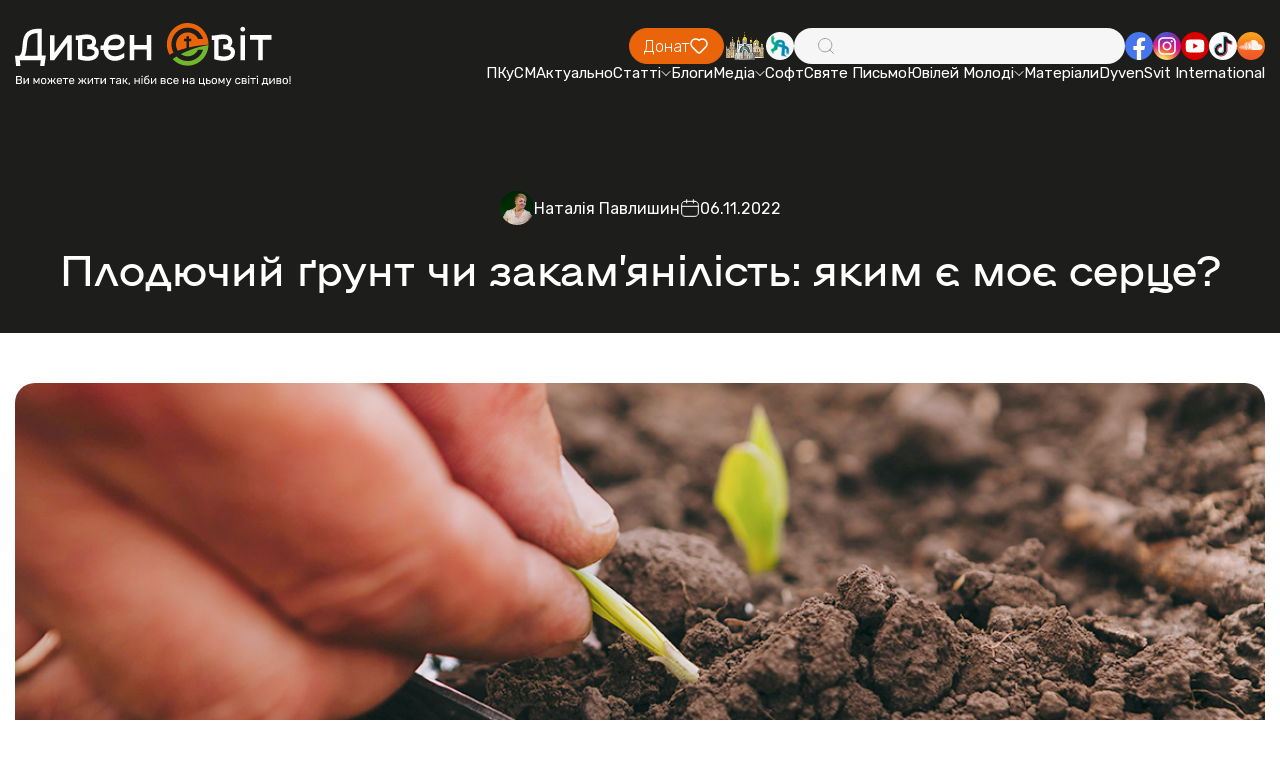

--- FILE ---
content_type: text/html; charset=UTF-8
request_url: https://dyvensvit.org/testimony/1036726/
body_size: 11966
content:
<!doctype html>
<html lang="uk">
<!-- prettier-ignore -->
<head>
    <meta http-equiv="origin-trial"
          content="A7vZI3v+Gz7JfuRolKNM4Aff6zaGuT7X0mf3wtoZTnKv6497cVMnhy03KDqX7kBz/q/[base64]">
    <title>Плодючий ґрунт чи закам’янілість: яким є моє серце? - Дивенсвіт | ДивенСвіт</title>
    <meta charset="UTF-8"/>
    <meta name="csrf-token" content="VDrpfRw8RaA0nc3MzMrpw154M4Y4rJzYOqYIYnSB">
    <meta name="format-detection" content="telephone=no"/>
    <meta name="wot-verification" content="b3927bc486f4ef0fcdd3">

    <style>
        body {
            opacity: 0;
            visibility: hidden;
            transition: opacity 0.2s ease 0.2s,
            visibility 0.2s ease 0.2s;
        }

        .loaded body {
            opacity: 1;
            visibility: visible;
        }
    </style>
    <link rel="stylesheet" href="https://dyvensvit.org/client/css/style.min.css?_v=20250414170419"/>
    <link rel="stylesheet" href="https://dyvensvit.org/client/css/siteCss.css"/>
    <link rel="stylesheet" href="https://cdn.jsdelivr.net/npm/izitoast/dist/css/iziToast.min.css">

    <link rel="shortcut icon" href="https://dyvensvit.org/client/favicon.ico"/>
    <link rel="dns-prefetch" href="//static.addtoany.com">
    <link rel="dns-prefetch" href="//fonts.googleapis.com">
    <meta name="msapplication-TileImage"
          content="https://dyvensvit.org/client/site-img/cropped-1544379_657103137666417_72592539_n1-270x270.jpg">
    <link rel="canonical" href="https://dyvensvit.org/testimony/plodiuchyy-grunt-chy-zakamianilist-iakym-ye-moye-sertse">
    <meta name="description"
          content="
Ісус, проповідуючи, не займався «словоблудієм»…Говорив просто...(Лк. 8,5-15)⠀СІВАЧСіяти то не садити... Це суттєво різні речі...



Сіячем є Ісус. Він представляє Себе не як Той, який накидається силою, але як Той, що ПРОПОНУЄТЬСЯ. Просто вкидає зерно. Дуже щедро розсіває Своє Слово,">
    <meta name="publisher" content="ДивенСвіт">
    <meta name="viewport" content="width=device-width, initial-scale=1.0"/>
    <meta name="robots"
          content="max-image-preview:large">
                <meta name="author" content="Наталія Павлишин"/>
        <meta property="og:locale" content="uk_UA">
    <meta property="og:site_name" content="ДивенСвіт">
    <meta property="og:title" content="Плодючий ґрунт чи закам’янілість: яким є моє серце?">
    <meta property="og:url" content="https://dyvensvit.org/testimony/1036726">
    <meta property="og:type" content="website">
    <meta property="og:description" content="
Ісус, проповідуючи, не займався «словоблудієм»…Говорив просто...(Лк. 8,5-15)⠀СІВАЧСіяти то не садити... Це суттєво різні речі...



Сіячем є Ісус. Він представляє Себе не як Той, який накидається силою, але як Той, що ПРОПОНУЄТЬСЯ. Просто вкидає зерно. Дуже щедро розсіває Своє Слово,">
    <meta property="og:image" content="https://dyvensvit.org/storage/media/articles/2022/11/1036726/tild6462-3464-4465-b966-383932626366__im1.jpg">
    <meta property="og:image:url" content="https://dyvensvit.org/storage/media/articles/2022/11/1036726/tild6462-3464-4465-b966-383932626366__im1.jpg">
            <meta property="og:image:secure_url" content="https://dyvensvit.org/storage/media/articles/2022/11/1036726/tild6462-3464-4465-b966-383932626366__im1.jpg">
                <meta property="og:updated_time" content="2025-05-17T11:55:46+03:00">
                <meta property="article:published_time" content="2022-11-06T21:59:00+02:00">
                <meta property="article:modified_time" content="2025-05-17T11:55:46+03:00">
                            <meta property="article:section" content="Топ">
                    <meta property="article:section" content="Про Бога на щодень">
                <meta property="article:publisher" content="https://www.facebook.com/DyvenSvit/">
    <meta property="fb:app_id" content="533962270122315">
    <meta name="twitter:title" content="Плодючий ґрунт чи закам’янілість: яким є моє серце?">
    <meta name="twitter:url" content="https://dyvensvit.org/testimony/1036726">
    <meta name="twitter:image" content="https://dyvensvit.org/storage/media/articles/2022/11/1036726/tild6462-3464-4465-b966-383932626366__im1.jpg">
    <meta name="twitter:card" content="summary_large_image">
    <meta name="twitter:site" content="@DyvenSvit">
    <style>


    </style>
    
    <!-- Google tag (gtag.js) -->
    <script async src="https://www.googletagmanager.com/gtag/js?id=G-GM36NGTYW0"></script>
    <script>
        window.dataLayer = window.dataLayer || [];
        function gtag(){dataLayer.push(arguments);}
        gtag('js', new Date());

        gtag('config', 'G-GM36NGTYW0');
    </script>

</head>

<body class="">
<div class="wrapper">
    <div class="menu-open-bg"></div>
<header class="header " data-lp>
    <div class="header__container">
        <a href="https://dyvensvit.org" class="header__logo">
            <picture>
                <source srcset="https://dyvensvit.org/client/img/logo.svg" media="(min-width: 768px)"/>
                <img src="https://dyvensvit.org/client/img/logo-mob.svg" alt="Dyven Svit logo"/>
            </picture>
        </a>
        <div class="header__main">
            <div class="header__main-top">
                <a href="https://secure.wayforpay.com/donate/d4658a23662fe"
                   class="header__button button orange">
                    <span>Донат</span>
                    <svg xmlns="http://www.w3.org/2000/svg" width="20" height="20" viewBox="0 0 20 20" fill="none">
                        <path
                            d="M16.6671 11.0913L11.3559 16.4458C11.0037 16.8007 10.5262 17 10.0283 17C9.53039 17 9.05286 16.8007 8.70073 16.4458L3.38952 11.0923C2.95047 10.6536 2.60171 10.1318 2.36326 9.55692C2.12481 8.982 2.00136 8.36528 2.00001 7.74215C1.99866 7.11902 2.11942 6.50176 2.35537 5.9258C2.59132 5.34984 2.93781 4.82653 3.37495 4.38591C3.81209 3.94529 4.33126 3.59604 4.90266 3.35821C5.47407 3.12037 6.08645 2.99865 6.70465 3.00001C7.32285 3.00138 7.9347 3.12581 8.50507 3.36616C9.07543 3.60651 9.59308 3.95805 10.0283 4.40059C10.9123 3.53172 12.1003 3.04888 13.335 3.05668C14.5697 3.06447 15.7517 3.56228 16.6248 4.44226C17.498 5.32223 17.992 6.51352 17.9999 7.75806C18.0078 9.00259 17.529 10.2002 16.6671 11.0913Z"
                            stroke="white" stroke-width="1.5" stroke-linecap="round" stroke-linejoin="round"/>
                    </svg>
                </a>
                <div class="header__social social mb-mob" data-da=".menu__body, 767.98">
                    <a href="https://map.ugcc.ua" target="_blank"
                       class="social__item">
                        <img src="https://dyvensvit.org/client/img/common/church.png" alt="Logo"/>
                    </a>
                    <a href="https://sjc.ucu.edu.ua/inshe/radio_ucu" target="_blank"
                       class="social__item">
                        <img src="https://dyvensvit.org/client/img/common/01.svg" alt="Logo"/>
                    </a>
                </div>
                <div class="header__search" data-da=".menu__body, 767.98, 0">
                    <input id="search-input" type="text" class="header__search-input"/>
                    <div class="header__search-icon">
                        <svg xmlns="http://www.w3.org/2000/svg" width="20" height="20" viewBox="0 0 20 20" fill="none">
                            <path
                                d="M17.5002 17.5L13.881 13.8808M13.881 13.8808C14.5001 13.2618 14.9912 12.5268 15.3262 11.718C15.6612 10.9091 15.8337 10.0422 15.8337 9.16667C15.8337 8.29116 15.6612 7.42424 15.3262 6.61538C14.9912 5.80652 14.5001 5.07157 13.881 4.4525C13.2619 3.83343 12.527 3.34235 11.7181 3.00731C10.9093 2.67227 10.0423 2.49983 9.16684 2.49983C8.29134 2.49983 7.42441 2.67227 6.61555 3.00731C5.80669 3.34235 5.07174 3.83343 4.45267 4.4525C3.2024 5.70277 2.5 7.39851 2.5 9.16667C2.5 10.9348 3.2024 12.6306 4.45267 13.8808C5.70295 15.1311 7.39868 15.8335 9.16684 15.8335C10.935 15.8335 12.6307 15.1311 13.881 13.8808Z"
                                stroke="#9E9E9E" stroke-linecap="round" stroke-linejoin="round"/>
                        </svg>
                    </div>
                    <button id="search-button" type="button" class="header__search-button">
                        <span>Шукати</span>
                    </button>
                </div>
                <div class="header__social social" data-da=".menu__body, 767.98">
                    <a href="https://www.facebook.com/DyvenSvit" target="_blank"
                       class="social__item">
                        <img src="https://dyvensvit.org/client/img/common/fb.svg" alt="Facebook"/>
                    </a>
                    <a href="https://www.instagram.com/dyvensvit" target="_blank"
                       class="social__item">
                        <img src="https://dyvensvit.org/client/img/common/insta.svg" alt="Instagram"/>
                    </a>
                    <a href="https://www.youtube.com/user/dyvensvit" target="_blank"
                       class="social__item">
                        <img src="https://dyvensvit.org/client/img/common/youtube.svg" alt="Youtube"/>
                    </a>
                    <a href="https://www.tiktok.com/@dyvensvit?_t=ZM-8tIynQjsCe6" target="_blank"
                       class="social__item">
                        <img src="https://dyvensvit.org/client/img/common/tik-tok.svg" alt="Tik-tok"/>
                    </a>
                    <a href="https://soundcloud.com/dyvensvit" target="_blank"
                       class="social__item">
                        <img src="https://dyvensvit.org/client/img/common/cloud.svg" alt="Sound cloud"/>
                    </a>
                </div>
            </div>
            <div class="header__menu menu">
                <button type="button" class="menu__icon icon-menu">
                    <span></span>
                </button>
                <nav class="menu__body">
                                            <ul class="menu__list">
            <li class="menu__item">
    <a href="/pkusm" target="_self" class="menu__link">
        ПКуСМ
            </a>

    </li>
            <li class="menu__item">
    <a href="https://dyvensvit.org/category/novyny" target="_self" class="menu__link">
        Актуально
            </a>

    </li>
            <li class="menu__item sub-item">
    <a href="https://dyvensvit.org/category/statti" target="_self" class="menu__link sub-title">
        Статті
                    <svg xmlns="http://www.w3.org/2000/svg" width="10" height="5" viewBox="0 0 10 5" fill="none">
                <path d="M1 0.5L5.00043 4.5" stroke="white" stroke-linecap="round"/>
                <path d="M9 0.5L4.99957 4.5" stroke="white" stroke-linecap="round"/>
            </svg>
            </a>

            <ul class="menu__sub-list">
                            <li class="menu__sub-item">
    <a href="https://dyvensvit.org/category/church" target="_self" class="menu__sub-link">
        Про Твою Церкву
            </a>

    </li>
                            <li class="menu__sub-item">
    <a href="https://dyvensvit.org/category/relationships" target="_self" class="menu__sub-link">
        Бог до Твоєї сім’ї
            </a>

    </li>
                            <li class="menu__sub-item">
    <a href="https://dyvensvit.org/category/culture" target="_self" class="menu__sub-link">
        Бог до Неї
            </a>

    </li>
                            <li class="menu__sub-item">
    <a href="https://dyvensvit.org/category/testimony" target="_self" class="menu__sub-link">
        Про Бога на щодень
            </a>

    </li>
                            <li class="menu__sub-item">
    <a href="https://dyvensvit.org/category/statti/rozmovy" target="_self" class="menu__sub-link">
        Розмови
            </a>

    </li>
                            <li class="menu__sub-item">
    <a href="https://dyvensvit.org/category/statti/reportazhi" target="_self" class="menu__sub-link">
        Репортажі
            </a>

    </li>
                            <li class="menu__sub-item">
    <a href="https://dyvensvit.org/category/statti/retsenziji" target="_self" class="menu__sub-link">
        Рецензії
            </a>

    </li>
                            <li class="menu__sub-item">
    <a href="https://dyvensvit.org/category/statti/istoriji" target="_self" class="menu__sub-link">
        Історії
            </a>

    </li>
                            <li class="menu__sub-item">
    <a href="https://dyvensvit.org/category/other-articles" target="_self" class="menu__sub-link">
        Порадня
            </a>

    </li>
                    </ul>
    </li>
            <li class="menu__item">
    <a href="https://dyvensvit.org/category/blogs" target="_self" class="menu__link">
        Блоги
            </a>

    </li>
            <li class="menu__item sub-item">
    <a href="https://dyvensvit.org/category/multimedia" target="_self" class="menu__link sub-title">
        Медіа
                    <svg xmlns="http://www.w3.org/2000/svg" width="10" height="5" viewBox="0 0 10 5" fill="none">
                <path d="M1 0.5L5.00043 4.5" stroke="white" stroke-linecap="round"/>
                <path d="M9 0.5L4.99957 4.5" stroke="white" stroke-linecap="round"/>
            </svg>
            </a>

            <ul class="menu__sub-list">
                            <li class="menu__sub-item sub-item">
    <a href="https://dyvensvit.org/category/multimedia/audio" target="_self" class="menu__sub-link sub-title">
        Аудіо
                    <svg xmlns="http://www.w3.org/2000/svg" width="10" height="5" viewBox="0 0 10 5" fill="none">
                <path d="M1 0.5L5.00043 4.5" stroke="white" stroke-linecap="round"/>
                <path d="M9 0.5L4.99957 4.5" stroke="white" stroke-linecap="round"/>
            </svg>
            </a>

            <ul class="menu__sub-list">
                            <li class="menu__sub-item">
    <a href="https://dyvensvit.org/category/multimedia/audio/nebo-v7" target="_self" class="menu__sub-link">
        Небо в7
            </a>

    </li>
                    </ul>
    </li>
                            <li class="menu__sub-item">
    <a href="https://dyvensvit.org/category/video" target="_self" class="menu__sub-link">
        Відео
            </a>

    </li>
                            <li class="menu__sub-item">
    <a href="https://dyvensvit.org/category/multimedia/kino" target="_self" class="menu__sub-link">
        В кіно
            </a>

    </li>
                            <li class="menu__sub-item">
    <a href="https://dyvensvit.org/category/multimedia/pisennyk" target="_self" class="menu__sub-link">
        Пісенник
            </a>

    </li>
                    </ul>
    </li>
            <li class="menu__item">
    <a href="https://dyvensvit.org/category/soft" target="_self" class="menu__link">
        Софт
            </a>

    </li>
            <li class="menu__item">
    <a href="/bible" target="_self" class="menu__link">
        Святе Письмо
            </a>

    </li>
            <li class="menu__item sub-item">
    <a href="#" target="_self" class="menu__link sub-title">
        Ювілей Молоді
                    <svg xmlns="http://www.w3.org/2000/svg" width="10" height="5" viewBox="0 0 10 5" fill="none">
                <path d="M1 0.5L5.00043 4.5" stroke="white" stroke-linecap="round"/>
                <path d="M9 0.5L4.99957 4.5" stroke="white" stroke-linecap="round"/>
            </svg>
            </a>

            <ul class="menu__sub-list">
                            <li class="menu__sub-item">
    <a href="https://dyvensvit.org/youth-jubilee-events" target="_self" class="menu__sub-link">
        Все про Ювілей Молоді 
            </a>

    </li>
                            <li class="menu__sub-item">
    <a href="https://dyvensvit.org/youth-jubilee-videos" target="_self" class="menu__sub-link">
        Відео
            </a>

    </li>
                            <li class="menu__sub-item">
    <a href="https://dyvensvit.org/youth-jubilee-meetings" target="_self" class="menu__sub-link">
        Онлайн Зустрічі
            </a>

    </li>
                            <li class="menu__sub-item">
    <a href="https://dyvensvit.org/youth-jubilee-materials" target="_self" class="menu__sub-link">
        Посібник
            </a>

    </li>
                    </ul>
    </li>
            <li class="menu__item">
    <a href="https://dyvensvit.org/youth-jubilee-materials" target="_self" class="menu__link">
        Матеріали
            </a>

    </li>
            <li class="menu__item">
    <a href="https://dyvensvit.org/category/dyvensvit-international" target="_self" class="menu__link">
        DyvenSvit International
            </a>

    </li>
    </ul>
                                    </nav>
            </div>
        </div>
    </div>
</header>
<main class="page">
        <section class="page__event event margin-top-to-header " >
        <div class="event__container">
            <div class="event__header mb-60">
                <div class="event__info mb-20">
                    <div class="event__info-post-info post-info">
                        <div class="post-info__author">
                            <div class="post-info__author-avatar">
                                <img src="/storage/authors/01JVM10M3ZBC7N4Y000PGVSAFH.jpg" alt="Наталія Павлишин"/>
                            </div>
                            <author class="post-info__author-name"><a href="https://dyvensvit.org/author/natalya-pavlyshyn">
                                    Наталія Павлишин</a></author>
                        </div>
                        <div class="post-info__date">
                            <svg xmlns="http://www.w3.org/2000/svg" width="20" height="20" viewBox="0 0 20 20"
                                 fill="none">
                                <path
                                    d="M15 3.33337H4.99999C3.15904 3.33337 1.66666 4.82576 1.66666 6.66671V15C1.66666 16.841 3.15904 18.3334 4.99999 18.3334H15C16.8409 18.3334 18.3333 16.841 18.3333 15V6.66671C18.3333 4.82576 16.8409 3.33337 15 3.33337Z"
                                    stroke="white" stroke-linecap="round" stroke-linejoin="round"/>
                                <path d="M6.66666 1.66669V5.00002M13.3333 1.66669V5.00002M1.66666 8.33335H18.3333"
                                      stroke="white" stroke-linecap="round" stroke-linejoin="round"/>
                            </svg>
                            <time class="post-info__date-value">06.11.2022</time>
                        </div>
                    </div>
                                    </div>
                <h1 class="event__title">
                    Плодючий ґрунт чи закам’янілість: яким є моє серце?
                </h1>
                            </div>
            <div class="event__image-100 mb-100">
                <img src="https://dyvensvit.org/storage/media/articles/2022/11/1036726/tild6462-3464-4465-b966-383932626366__im1.jpg" alt="Плодючий ґрунт чи закам’янілість: яким є моє серце?"/>
            </div>
            <div class="event__text mb-60">
                <!-- wp:paragraph -->
<p>Ісус, проповідуючи, не займався «словоблудієм»…<br>Говорив просто...(Лк. 8,5-15)<br>⠀<br><strong>СІВАЧ</strong><br>Сіяти то не садити... Це суттєво різні речі...</p>
<!-- /wp:paragraph -->

<!-- wp:paragraph -->
<p>Сіячем є Ісус. Він представляє Себе не як Той, який накидається силою, але як Той, що ПРОПОНУЄТЬСЯ. Просто вкидає зерно. Дуже щедро розсіває Своє Слово, яке не є кліткою чи пасткою, але навпаки кидається на (в) землю.</p>
<!-- /wp:paragraph -->

<!-- wp:paragraph -->
<p>І плодоносність того зерна вже залежить від якості ґрунту, який воно знайде…</p>
<!-- /wp:paragraph -->

<!-- wp:paragraph -->
<p>Такий «пропозиційно-безпорадний» Ісус постає у цьому даруванні себе. Пропонується, але не зобов’язує.</p>
<!-- /wp:paragraph -->

<!-- wp:paragraph -->
<p>От такий наш Бог!<br>⠀<br><strong>ҐРУНТ</strong><br>Ця причта, насамперед, стосується нас, адже «більше говорить про ґрунт, ніж про сіяча».</p>
<!-- /wp:paragraph -->

<!-- wp:paragraph -->
<p>Ісус, так би мовити, робить «духовний рентген» нашого серця, яке, так як і ґрунт, "може бути добрим", й тоді Боже слово принесе плід, навіть рясний, а може бути "твердим, непроникним", що трапляється тоді, коли ми чуємо слово, але воно «відбивається», немов від дороги, «не входить всередину». І з цими двома типами ґрунту, все дуже зрозуміло!</p>
<!-- /wp:paragraph -->

<!-- wp:paragraph -->
<p><br><strong>АБО/АБО</strong><br>Але існують ще два посередні типи ґрунту, якими можуть бути часто і наші серця…<br></p>
<!-- /wp:paragraph -->

<!-- wp:paragraph -->
<p>Кам’янистий ґрунт – це той, в якому мало землі, а тому зерно проростає, але не може глибоко вкоренитися. Таким є поверхневе серце, яке приймає Господа, але не є витривалим, часто лінивим і дуже швидко втомлюється...</p>
<!-- /wp:paragraph -->

<!-- wp:paragraph -->
<p>Але той, хто приймає Господа лише тоді, коли йому цього хочеться, не принесе плоду. Той хто є християнином лише поверхнево – не осягне результату…<br></p>
<!-- /wp:paragraph -->

<!-- wp:paragraph -->
<p>Тернистий<br>Врешті, останнім типом ґрунту є тернистий, переповнений чагарником, що заглушує добрі паростки.<br>Тими чагарниками є “Турботи світу цього та спокуси багатства”. Терниною є вади, які конфліктують з Богом, які заглушують Його присутність. Кожен може розпізнати своє мале чи велике терня, вади, які живуть у його серці, оті бур’яни, більше чи менше вкорінені...<br>⠀<br><strong>СЕРЦЕ</strong><br>Ісус заохочує нас подивитися на себе зсередини і визначити яким є «ґрунт нашого серця»?<br>Маймо відвагу обробити своє серце, принісши до Господа у Сповіді та в молитві наше каміння та терня.</p>
<!-- /wp:paragraph -->

<!-- wp:paragraph -->
<p><br>Якщо так зробимо, то буде плід!</p>
<!-- /wp:paragraph -->

<!-- wp:paragraph -->
<p><strong><a href="https://www.instagram.com/p/CknTRU0NbON/" target="_blank" rel="noreferrer noopener">Отець Роман ДЕМУШ</a></strong></p>
<!-- /wp:paragraph -->

            </div>
            <div class="event__buttons">
                <button type="button" data-value="https://dyvensvit.org/testimony/plodiuchyy-grunt-chy-zakamianilist-iakym-ye-moye-sertse" class="event__button button orange sharePost">
                    <span>Поділитися публікацією</span>
                    <svg xmlns="http://www.w3.org/2000/svg" width="20" height="20" viewBox="0 0 20 20" fill="none">
                        <path
                            d="M11.6667 5.11111L7.33333 8.22222M11.6667 14.8889L7.33333 11.7778M7.33333 10C7.33333 10.5894 7.10506 11.1546 6.69873 11.5713C6.2924 11.9881 5.7413 12.2222 5.16667 12.2222C4.59203 12.2222 4.04093 11.9881 3.6346 11.5713C3.22827 11.1546 3 10.5894 3 10C3 9.41063 3.22827 8.8454 3.6346 8.42865C4.04093 8.0119 4.59203 7.77778 5.16667 7.77778C5.7413 7.77778 6.2924 8.0119 6.69873 8.42865C7.10506 8.8454 7.33333 9.41063 7.33333 10ZM16 15.7778C16 16.3671 15.7717 16.9324 15.3654 17.3491C14.9591 17.7659 14.408 18 13.8333 18C13.2587 18 12.7076 17.7659 12.3013 17.3491C11.8949 16.9324 11.6667 16.3671 11.6667 15.7778C11.6667 15.1884 11.8949 14.6232 12.3013 14.2064C12.7076 13.7897 13.2587 13.5556 13.8333 13.5556C14.408 13.5556 14.9591 13.7897 15.3654 14.2064C15.7717 14.6232 16 15.1884 16 15.7778ZM16 4.22222C16 4.81159 15.7717 5.37682 15.3654 5.79357C14.9591 6.21032 14.408 6.44444 13.8333 6.44444C13.2587 6.44444 12.7076 6.21032 12.3013 5.79357C11.8949 5.37682 11.6667 4.81159 11.6667 4.22222C11.6667 3.63285 11.8949 3.06762 12.3013 2.65087C12.7076 2.23413 13.2587 2 13.8333 2C14.408 2 14.9591 2.23413 15.3654 2.65087C15.7717 3.06762 16 3.63285 16 4.22222Z"
                            stroke="white" stroke-width="1.5" stroke-linecap="round" stroke-linejoin="round"/>
                    </svg>
                </button>
            </div>
            <div class="event__tags-box mt-60">
                <div class="event__tags">
                    <h5 class="event__tags-title">Опубліковано у:</h5>
                    <div class="event__tags-list">
                                                    <a href="https://dyvensvit.org/category/top"
                               class="event__tags-list-item">Топ</a>
                                                    <a href="https://dyvensvit.org/category/testimony"
                               class="event__tags-list-item">Про Бога на щодень</a>
                                            </div>
                </div>
                <div class="event__tags">
                    <h5 class="event__tags-title">Позначено як:</h5>
                    <div class="event__tags-list">
                                                    <a href="https://dyvensvit.org/tag/vira"
                               class="event__tags-list-item">віра</a>
                                                    <a href="https://dyvensvit.org/tag/zhyttya"
                               class="event__tags-list-item">життя</a>
                                                    <a href="https://dyvensvit.org/tag/boh"
                               class="event__tags-list-item">Бог</a>
                                                    <a href="https://dyvensvit.org/tag/otets-roman-demush"
                               class="event__tags-list-item">отець Роман Демуш</a>
                                            </div>
                </div>
            </div>
        </div>
    </section>
    <section class="page__donate donate">
    <div class="donate__container">
        <div class="donate__header">
            <h2 class="donate__title title-54">
                <span class="orange">ПІДТРИМАЙТЕ</span> ДИВЕН СВІТ
            </h2>
            <div class="donate__text">
                Разом ми можемо більше! Зробіть свій внесок у розвиток нашого
                проєкту.
            </div>
        </div>
        <a href="https://secure.wayforpay.com/donate/d4658a23662fe"
           class="donate__button">
            Допомогти <br/>
            проєкту
        </a>
    </div>
    <div class="donate__slider swiper " >
        <div class="donate__wrapper swiper-wrapper">

                            <div class="donate__slide swiper-slide">
                    <img src="/storage/footerSlider/01JVF1SWZK3FRKCCEJD082NW52.jpg" alt="Image"/>
                </div>
                            <div class="donate__slide swiper-slide">
                    <img src="/storage/footerSlider/01JVF1SWZNNF0NRXS220A5W8XM.jpg" alt="Image"/>
                </div>
                            <div class="donate__slide swiper-slide">
                    <img src="/storage/footerSlider/01JVF1SWZP6MQ4C85JSF1XEQRF.jpg" alt="Image"/>
                </div>
                    </div>
        <div class="donate__slider-pagination swiper-pagination"></div>
    </div>
</section>
    <section class="page__about-your-church about-your-church padding-v2">
    <div class="about-your-church__container">
        <div class="about-your-church__header home-header">
            <h2 class="home-header__title title-54">ЧИТАЙТЕ ТАКОЖ</h2>
        </div>
    </div>
    <div class="about-your-church__slider-box">
        <div class="about-your-church__slider slider-v-1 swiper" data-add-padding>
            <div class="slider-v-1__wrapper swiper-wrapper">
                                    <div class="slider-v-1__slide swiper-slide">
                        <div class="slider-v-1__slide-image">
                            <a href="https://dyvensvit.org/testimony/xristos-rozdajetsia"><img src="https://dyvensvit.org/storage/media/articles/2025/12/1044446/01KDD78PE260J9J01ZDG5VNV6M.jpeg"
                                                                     alt="Христос Рождається!"/></a>
                        </div>

                        
                        <div class="slider-v-1__slide-content">
                            <div class="slider-v-1__slide-content-post-info post-info">
                                <div class="post-info__author">
                                    <div class="post-info__author-avatar">
                                        <img src="/storage/authors/01JVM10M3ZBC7N4Y000PGVSAFH.jpg"
                                             alt="Наталія Павлишин"/>
                                    </div>
                                    <a href="https://dyvensvit.org/author/natalya-pavlyshyn"
                                       class="post-info__author-name">Наталія Павлишин</a>
                                </div>

                                <div class="post-info__date">
                                    <svg xmlns="http://www.w3.org/2000/svg" width="20" height="20" viewBox="0 0 20 20"
                                         fill="none">
                                        <path
                                            d="M15 3.33337H4.99999C3.15904 3.33337 1.66666 4.82576 1.66666 6.66671V15C1.66666 16.841 3.15904 18.3334 4.99999 18.3334H15C16.8409 18.3334 18.3333 16.841 18.3333 15V6.66671C18.3333 4.82576 16.8409 3.33337 15 3.33337Z"
                                            stroke="white" stroke-linecap="round" stroke-linejoin="round"/>
                                        <path
                                            d="M6.66666 1.66669V5.00002M13.3333 1.66669V5.00002M1.66666 8.33335H18.3333"
                                            stroke="white" stroke-linecap="round" stroke-linejoin="round"/>
                                    </svg>
                                    <time class="post-info__date-value">26.12.2025</time>
                                </div>
                            </div>
                            <h3 class="slider-v-1__slide-content-title">
                                <a href="https://dyvensvit.org/testimony/xristos-rozdajetsia">Христос Рождається!</a>
                            </h3>
                        </div>
                    </div>
                                    <div class="slider-v-1__slide swiper-slide">
                        <div class="slider-v-1__slide-image">
                            <a href="https://dyvensvit.org/testimony/korotki-duxovni-praktiki-na-shhoden"><img src="https://dyvensvit.org/storage/media/articles/2026/01/1044495/01KEXXG6NXGV4DRKK5EQTVDHGP.jpg"
                                                                     alt="Короткі духовні практики на щодень"/></a>
                        </div>

                        
                        <div class="slider-v-1__slide-content">
                            <div class="slider-v-1__slide-content-post-info post-info">
                                <div class="post-info__author">
                                    <div class="post-info__author-avatar">
                                        <img src="/storage/authors/01JVM10M3ZBC7N4Y000PGVSAFH.jpg"
                                             alt="Наталія Павлишин"/>
                                    </div>
                                    <a href="https://dyvensvit.org/author/natalya-pavlyshyn"
                                       class="post-info__author-name">Наталія Павлишин</a>
                                </div>

                                <div class="post-info__date">
                                    <svg xmlns="http://www.w3.org/2000/svg" width="20" height="20" viewBox="0 0 20 20"
                                         fill="none">
                                        <path
                                            d="M15 3.33337H4.99999C3.15904 3.33337 1.66666 4.82576 1.66666 6.66671V15C1.66666 16.841 3.15904 18.3334 4.99999 18.3334H15C16.8409 18.3334 18.3333 16.841 18.3333 15V6.66671C18.3333 4.82576 16.8409 3.33337 15 3.33337Z"
                                            stroke="white" stroke-linecap="round" stroke-linejoin="round"/>
                                        <path
                                            d="M6.66666 1.66669V5.00002M13.3333 1.66669V5.00002M1.66666 8.33335H18.3333"
                                            stroke="white" stroke-linecap="round" stroke-linejoin="round"/>
                                    </svg>
                                    <time class="post-info__date-value">14.01.2026</time>
                                </div>
                            </div>
                            <h3 class="slider-v-1__slide-content-title">
                                <a href="https://dyvensvit.org/testimony/korotki-duxovni-praktiki-na-shhoden">Короткі духовні практики на щодень</a>
                            </h3>
                        </div>
                    </div>
                                    <div class="slider-v-1__slide swiper-slide">
                        <div class="slider-v-1__slide-image">
                            <a href="https://dyvensvit.org/testimony/bog-klice-vixoditi"><img src="https://dyvensvit.org/storage/media/articles/2026/01/1044500/01KF0Q6PWXAXC8CSF5K6F4VTA6.jpg"
                                                                     alt="Бог кличе виходити…"/></a>
                        </div>

                        
                        <div class="slider-v-1__slide-content">
                            <div class="slider-v-1__slide-content-post-info post-info">
                                <div class="post-info__author">
                                    <div class="post-info__author-avatar">
                                        <img src="/storage/authors/01JVM10M3ZBC7N4Y000PGVSAFH.jpg"
                                             alt="Наталія Павлишин"/>
                                    </div>
                                    <a href="https://dyvensvit.org/author/natalya-pavlyshyn"
                                       class="post-info__author-name">Наталія Павлишин</a>
                                </div>

                                <div class="post-info__date">
                                    <svg xmlns="http://www.w3.org/2000/svg" width="20" height="20" viewBox="0 0 20 20"
                                         fill="none">
                                        <path
                                            d="M15 3.33337H4.99999C3.15904 3.33337 1.66666 4.82576 1.66666 6.66671V15C1.66666 16.841 3.15904 18.3334 4.99999 18.3334H15C16.8409 18.3334 18.3333 16.841 18.3333 15V6.66671C18.3333 4.82576 16.8409 3.33337 15 3.33337Z"
                                            stroke="white" stroke-linecap="round" stroke-linejoin="round"/>
                                        <path
                                            d="M6.66666 1.66669V5.00002M13.3333 1.66669V5.00002M1.66666 8.33335H18.3333"
                                            stroke="white" stroke-linecap="round" stroke-linejoin="round"/>
                                    </svg>
                                    <time class="post-info__date-value">15.01.2026</time>
                                </div>
                            </div>
                            <h3 class="slider-v-1__slide-content-title">
                                <a href="https://dyvensvit.org/testimony/bog-klice-vixoditi">Бог кличе виходити…</a>
                            </h3>
                        </div>
                    </div>
                            </div>
        </div>
    </div>
</section>
    <section class="page__information information">
    <div class="information__bg bg-default">
        <img src="https://dyvensvit.org/client/img/information/01.jpg" alt="BG"/>
    </div>
    <div class="information__container">
        <h2 class="information__title title-54 white">
            МАЄТЕ ЦІКАВУ ІНФОРМАЦІЮ ДЛЯ НАС?
        </h2>
        <div class="information__text">
            Ми відкриті для ваших новин, і разом можемо створювати цікаві
            матеріали для нашої спільноти.
        </div>
        <a href="#" data-popup="#send-us-a-story"
           class="information__button button white blur offerTheNews"><span>Хочу запропонувати новину</span></a>
    </div>
</section>

</main>
<footer class="footer">
    <div class="footer__bg bg-default">
        <picture>
            <source srcset="https://dyvensvit.org/client/img/footer/bg.jpg" media="(min-width: 768px)"/>
            <img src="https://dyvensvit.org/client/img/footer/bg-mob.jpg" alt="BG"/>
        </picture>
    </div>
    <div class="footer__container">
        <div class="footer__main">
            <div class="footer__column footer__column--mob-first">
                <a href="https://dyvensvit.org" data-goto=".hero" class="footer__column-logo">
                    <img src="https://dyvensvit.org/client/img/logo-mob.svg" alt="Dyven Svit"/>
                </a>
                <div class="footer__column-body">
                    <ul class="footer__column-contacts">
                        <li class="footer__column-contacts-item">
                            <a href="https://maps.app.goo.gl/3x2LaAs5mdyJE6KY9"
                               target="_blank"
                               class="footer__column-contacts-link">
                                <svg xmlns="http://www.w3.org/2000/svg" width="20" height="20" viewBox="0 0 20 20"
                                     fill="none">
                                    <path
                                        d="M11.1239 16.247C12.8185 14.7845 15.8333 11.7965 15.8333 9.05445C15.8333 7.53729 15.2188 6.08227 14.1248 5.00947C13.0308 3.93667 11.5471 3.33398 10 3.33398C8.4529 3.33398 6.96917 3.93667 5.87521 5.00947C4.78125 6.08227 4.16666 7.53729 4.16666 9.05445C4.16666 11.7965 7.18055 14.7845 8.87611 16.247C9.18539 16.5177 9.58544 16.6673 10 16.6673C10.4146 16.6673 10.8146 16.5177 11.1239 16.247ZM8.05555 9.05445C8.05555 8.54873 8.26041 8.06372 8.62507 7.70612C8.98972 7.34853 9.4843 7.14763 10 7.14763C10.5157 7.14763 11.0103 7.34853 11.3749 7.70612C11.7396 8.06372 11.9444 8.54873 11.9444 9.05445C11.9444 9.56017 11.7396 10.0452 11.3749 10.4028C11.0103 10.7604 10.5157 10.9613 10 10.9613C9.4843 10.9613 8.98972 10.7604 8.62507 10.4028C8.26041 10.0452 8.05555 9.56017 8.05555 9.05445Z"
                                        fill="#71B62B"/>
                                </svg>
                                <span>Івана Павла ІІ, 35Б, кімната 006. Львів, Україна, 79000</span>
                            </a>
                        </li>
                        <li class="footer__column-contacts-item">
                            <a href="tel:+380996120172"
                               class="footer__column-contacts-link">
                                <svg xmlns="http://www.w3.org/2000/svg" width="20" height="20" viewBox="0 0 20 20"
                                     fill="none">
                                    <path
                                        d="M12.6346 11.3532L12.2976 11.6862C12.2976 11.6862 11.4954 12.4774 9.30652 10.3171C7.11765 8.1568 7.91987 7.36562 7.91987 7.36562L8.13172 7.15532C8.65542 6.63914 8.70504 5.80972 8.24801 5.20384L7.31468 3.96633C6.74876 3.21632 5.65618 3.11706 5.00803 3.75677L3.84508 4.90384C3.52434 5.22148 3.30953 5.63178 3.33545 6.08767C3.40212 7.25459 3.93397 9.76417 6.89987 12.6921C10.0458 15.7966 12.9976 15.9201 14.2043 15.8083C14.5865 15.773 14.9183 15.5804 15.1857 15.3157L16.2376 14.2774C16.9487 13.5767 16.7487 12.3745 15.8391 11.884L14.4243 11.1201C13.8272 10.798 13.1013 10.8929 12.6346 11.3532Z"
                                        fill="#71B62B"/>
                                </svg>
                                <span>+380 99 612 01 72 - о. Роман</span>
                            </a>
                        </li>
                        <li class="footer__column-contacts-item">
                            <a href="tel:+380972209178"
                               class="footer__column-contacts-link">
                                <svg xmlns="http://www.w3.org/2000/svg" width="20" height="20" viewBox="0 0 20 20"
                                     fill="none">
                                    <path
                                        d="M12.6346 11.3532L12.2976 11.6862C12.2976 11.6862 11.4954 12.4774 9.30652 10.3171C7.11765 8.1568 7.91987 7.36562 7.91987 7.36562L8.13172 7.15532C8.65542 6.63914 8.70504 5.80972 8.24801 5.20384L7.31468 3.96633C6.74876 3.21632 5.65618 3.11706 5.00803 3.75677L3.84508 4.90384C3.52434 5.22148 3.30953 5.63178 3.33545 6.08767C3.40212 7.25459 3.93397 9.76417 6.89987 12.6921C10.0458 15.7966 12.9976 15.9201 14.2043 15.8083C14.5865 15.773 14.9183 15.5804 15.1857 15.3157L16.2376 14.2774C16.9487 13.5767 16.7487 12.3745 15.8391 11.884L14.4243 11.1201C13.8272 10.798 13.1013 10.8929 12.6346 11.3532Z"
                                        fill="#71B62B"/>
                                </svg>
                                <span>+380 97 220 91 78 - Наталя</span>
                            </a>
                        </li>
                        <li class="footer__column-contacts-item">
                            <a href="mailto:info@dyvensvit.org"
                               class="footer__column-contacts-link">
                                <svg xmlns="http://www.w3.org/2000/svg" width="20" height="20" viewBox="0 0 20 20"
                                     fill="none">
                                    <path
                                        d="M1.00781 4.56999L8.00363 7.90162L14.9994 4.56999C14.9735 4.14536 14.7782 3.74623 14.4534 3.45435C14.1286 3.16247 13.699 2.99992 13.2525 3H2.7548C2.30828 2.99992 1.87863 3.16247 1.55385 3.45435C1.22906 3.74623 1.03371 4.14536 1.00781 4.56999Z"
                                        fill="#71B62B"/>
                                    <path
                                        d="M15.0008 6.43164L8.00234 9.76494L1.00391 6.43164V11.3333C1.00391 11.7753 1.18824 12.1992 1.51635 12.5118C1.84447 12.8243 2.28949 12.9999 2.75352 12.9999H13.2512C13.7152 12.9999 14.1602 12.8243 14.4883 12.5118C14.8164 12.1992 15.0008 11.7753 15.0008 11.3333V6.43164Z"
                                        fill="#71B62B"/>
                                </svg>
                                <span>info@dyvensvit.org</span>
                            </a>
                        </li>
                        <li class="footer__column-contacts-item">
                            <div class="footer__column-contacts-link no-hover">
                                <svg xmlns="http://www.w3.org/2000/svg" width="20" height="20" viewBox="0 0 20 20"
                                     fill="none">
                                    <path
                                        d="M10 3C13.8661 3 17 6.1339 17 10C17 13.8661 13.8661 17 10 17C6.1339 17 3 13.8661 3 10C3 6.1339 6.1339 3 10 3ZM10 5.8C9.81435 5.8 9.6363 5.87375 9.50503 6.00503C9.37375 6.1363 9.3 6.31435 9.3 6.5V10C9.30004 10.1856 9.37382 10.3637 9.5051 10.4949L11.6051 12.5949C11.7371 12.7224 11.9139 12.793 12.0975 12.7914C12.281 12.7898 12.4566 12.7162 12.5864 12.5864C12.7162 12.4566 12.7898 12.281 12.7914 12.0975C12.793 11.9139 12.7224 11.7371 12.5949 11.6051L10.7 9.7102V6.5C10.7 6.31435 10.6262 6.1363 10.495 6.00503C10.3637 5.87375 10.1857 5.8 10 5.8Z"
                                        fill="#71B62B"/>
                                </svg>
                                <span>Пн-Пт, 9.00-17.00</span>
                            </div>
                        </li>
                        <li class="footer__column-contacts-item">
                            <div class="footer__column-contacts-link no-hover">
                                <span>Ідентифікатор медіа R40-02353</span>
                            </div>
                        </li>
                    </ul>
                </div>
            </div>
            <div class="footer__column">
                <h3 class="footer__column-title">РУБРИКИ</h3>
                <div class="footer__column-body">
                    <div class="footer__column-menu">
                                                                                    <ul class="footer__column-menu-column">
                                    <li class="footer__column-menu-column-item ">
        <a href="https://dyvensvit.org/category/novyny"
           class="footer__column-menu-column-link ">
            Актуально
                    </a>

            </li>
    <li class="footer__column-menu-column-item ">
        <a href="https://dyvensvit.org/category/statti"
           class="footer__column-menu-column-link ">
            Статті
                    </a>

            </li>
    <li class="footer__column-menu-column-item ">
        <a href="https://dyvensvit.org/category/blogs"
           class="footer__column-menu-column-link ">
            Блоги
                    </a>

            </li>
    <li class="footer__column-menu-column-item ">
        <a href="https://dyvensvit.org/category/multimedia/audio"
           class="footer__column-menu-column-link ">
            Аудіо
                    </a>

            </li>
    <li class="footer__column-menu-column-item ">
        <a href="https://dyvensvit.org/category/video"
           class="footer__column-menu-column-link ">
            Відео
                    </a>

            </li>
                                </ul>
                                                            <ul class="footer__column-menu-column">
                                    <li class="footer__column-menu-column-item ">
        <a href="https://dyvensvit.org/category/multimedia/pisennyk"
           class="footer__column-menu-column-link ">
            Пісенник
                    </a>

            </li>
    <li class="footer__column-menu-column-item ">
        <a href="https://dyvensvit.org/category/soft"
           class="footer__column-menu-column-link ">
            Софт
                    </a>

            </li>
    <li class="footer__column-menu-column-item ">
        <a href="https://dyvensvit.org/category/bible-daily"
           class="footer__column-menu-column-link ">
            Святе Письмо з розважаннями
                    </a>

            </li>
    <li class="footer__column-menu-column-item ">
        <a href="https://dyvensvit.org/category/viter-na-dji"
           class="footer__column-menu-column-link ">
            Вітер На-Дії
                    </a>

            </li>
                                </ul>
                                                                        </div>
                </div>
            </div>
            <div class="footer__column">
                <h3 class="footer__column-title">ПРО НАС</h3>
                <div class="footer__column-body">
                    <div class="footer__column-menu">
                        <ul class="footer__column-menu-column">
                            <li class="footer__column-menu-column-item">
                                <a href="https://dyvensvit.org/about-us" class="footer__column-menu-column-link">
                                    Про проєкт ДивенСвіт
                                </a>
                            </li>
                            <li class="footer__column-menu-column-item">
                                <a href="https://dyvensvit.org/pkusm/projects" class="footer__column-menu-column-link">
                                    Проєкти ПКуСМ
                                </a>
                            </li>
                        </ul>
                    </div>
                </div>
            </div>
            <div class="footer__column footer__column--relocate" data-da=".footer__column--mob-first, 1024.98,1">
                <div class="footer__column-social-box">
                    <div class="footer__column-social social">
                        <a href="https://map.ugcc.ua" target="_blank"
                           class="social__item">
                            <img src="https://dyvensvit.org/client/img/common/church.png" alt="Logo"/>
                        </a>
                        <a href="https://sjc.ucu.edu.ua/inshe/radio_ucu" target="_blank"
                           class="social__item">
                            <img src="https://dyvensvit.org/client/img/common/01.svg" alt="Logo"/>
                        </a>
                    </div>
                    <div class="footer__column-social social">
                        <a href="https://www.facebook.com/DyvenSvit" target="_blank"
                           class="social__item">
                            <img src="https://dyvensvit.org/client/img/common/fb.svg" alt="Facebook"/>
                        </a>
                        <a href="https://www.instagram.com/dyvensvit" target="_blank"
                           class="social__item">
                            <img src="https://dyvensvit.org/client/img/common/insta.svg" alt="Instagram"/>
                        </a>
                        <a href="https://www.youtube.com/user/dyvensvit" target="_blank"
                           class="social__item">
                            <img src="https://dyvensvit.org/client/img/common/youtube.svg" alt="Youtube"/>
                        </a>
                        <a href="https://www.tiktok.com/@dyvensvit?_t=ZM-8tIynQjsCe6" target="_blank"
                           class="social__item">
                            <img src="https://dyvensvit.org/client/img/common/tik-tok.svg" alt="Tik-tok"/>
                        </a>
                        <a href="https://soundcloud.com/dyvensvit" target="_blank"
                           class="social__item">
                            <img src="https://dyvensvit.org/client/img/common/cloud.svg" alt="Sound cloud"/>
                        </a>
                    </div>
                </div>
                <div class="footer__column-body">
                    <div class="footer__column-body-text">
                        Проєкт Патріаршої комісії <br class="pc-only"/>
                        Української Греко-Католицької Церкви <br class="pc-only"/>
                        у справах молоді
                    </div>
                    <div class="footer__column-body-actions">
                        <a href="https://secure.wayforpay.com/donate/d4658a23662fe"
                           class="footer__column-body-button button orange">
                            <span>Донат</span>
                            <svg xmlns="http://www.w3.org/2000/svg" width="20" height="20" viewBox="0 0 20 20"
                                 fill="none">
                                <path
                                    d="M16.6671 11.0913L11.3559 16.4458C11.0037 16.8007 10.5262 17 10.0283 17C9.53039 17 9.05286 16.8007 8.70073 16.4458L3.38952 11.0923C2.95047 10.6536 2.60171 10.1318 2.36326 9.55692C2.12481 8.982 2.00136 8.36528 2.00001 7.74215C1.99866 7.11902 2.11942 6.50176 2.35537 5.9258C2.59132 5.34984 2.93781 4.82653 3.37495 4.38591C3.81209 3.94529 4.33126 3.59604 4.90266 3.35821C5.47407 3.12037 6.08645 2.99865 6.70465 3.00001C7.32285 3.00138 7.9347 3.12581 8.50507 3.36616C9.07543 3.60651 9.59308 3.95805 10.0283 4.40059C10.9123 3.53172 12.1003 3.04888 13.335 3.05668C14.5697 3.06447 15.7517 3.56228 16.6248 4.44226C17.498 5.32223 17.992 6.51352 17.9999 7.75806C18.0078 9.00259 17.529 10.2002 16.6671 11.0913Z"
                                    stroke="white" stroke-width="1.5" stroke-linecap="round" stroke-linejoin="round"/>
                            </svg>
                        </a>
                        <a href="#" data-popup="#send-us-a-story" class="footer__column-body-button button white">
                            <span>Запропонувати новину</span>
                        </a>
                    </div>
                </div>
            </div>
        </div>
        <div class="footer__bottom">
            <a href="https://dyvensvit.org/privacy-policy" class="footer__bottom-link">Політика конфіденційності</a>
            <div class="footer__copy">
                © 2010–2026. ДивенСвіт. Всі права захищено
            </div>
        </div>
    </div>
</footer>
</div>
<div id="send-us-a-story" aria-hidden="true" class="popup">
    <div class="popup__wrapper">
        <div class="popup__content">
            <button data-close type="button" class="popup__close">
                <svg xmlns="http://www.w3.org/2000/svg" width="26" height="26" viewBox="0 0 26 26" fill="none">
                    <path d="M21 20.9996L5 4.9996" stroke="#1D1D1B" stroke-width="1.5" stroke-linecap="round"/>
                    <path d="M5 20.9996L21 4.9996" stroke="#1D1D1B" stroke-width="1.5" stroke-linecap="round"/>
                </svg>
            </button>
            <div class="popup__body">
                <div class="popup__body-top">
                    <h3>Хочете поділитися новиною?</h3>
                    <p>
                        Ми з радістю розглянемо вашу пропозицію! Якщо новина успішно пройде
                        модерацію, вона буде опублікована на сайті.
                    </p>
                </div>
                <div class="popup__body-bottom">
                    <h4>Надішліть новину нам на електронну адресу:</h4>
                    <button type="button" class="copy-button">
                        <svg xmlns="http://www.w3.org/2000/svg" width="24" height="24" viewBox="0 0 24 24" fill="none">
                            <path
                                d="M20 8H10C8.89543 8 8 8.89543 8 10V20C8 21.1046 8.89543 22 10 22H20C21.1046 22 22 21.1046 22 20V10C22 8.89543 21.1046 8 20 8Z"
                                stroke="#EA650A" stroke-width="2" stroke-linecap="round" stroke-linejoin="round"/>
                            <path d="M4 16C2.9 16 2 15.1 2 14V4C2 2.9 2.9 2 4 2H14C15.1 2 16 2.9 16 4" stroke="#EA650A"
                                  stroke-width="2" stroke-linecap="round" stroke-linejoin="round"/>
                        </svg>
                        <span class="copy-value">info@dyvensvit.org</span>
                        <span class="result-message">Скопійовано успішно!</span>
                    </button>
                </div>
            </div>
        </div>
    </div>
</div>

<script src="https://dyvensvit.org/client/js/app.min.js?_v=20250414170419"></script>
<script src="https://cdn.jsdelivr.net/npm/izitoast/dist/js/iziToast.min.js"></script>
<script src="https://dyvensvit.org/client/js/sharePost.js"></script>
<script src="https://cdn.jsdelivr.net/npm/vanilla-lazyload@19.1.3/dist/lazyload.min.js"></script>
<script src="https://cdnjs.cloudflare.com/ajax/libs/pdf.js/3.11.174/pdf.min.js"></script>
<script src="https://dyvensvit.org/client/js/siteJs.js"></script>
    <script src="https://dyvensvit.org/client/js/articlePage.js"></script>
</body>

</html>


--- FILE ---
content_type: text/css; charset=utf-8
request_url: https://cdn.jsdelivr.net/npm/izitoast/dist/css/iziToast.min.css
body_size: 9934
content:
/*
* iziToast | v1.4.0
* http://izitoast.marcelodolce.com
* by Marcelo Dolce.
*/
.iziToast-capsule{font-size:0;height:0;width:100%;transform:translateZ(0);backface-visibility:hidden;transition:transform .5s cubic-bezier(.25,.8,.25,1),height .5s cubic-bezier(.25,.8,.25,1)}.iziToast-capsule,.iziToast-capsule *{box-sizing:border-box}.iziToast-overlay{display:block;position:fixed;top:-100px;left:0;right:0;bottom:-100px;z-index:997}.iziToast{display:inline-block;clear:both;position:relative;font-family:'Lato',Tahoma,Arial;font-size:14px;padding:8px 45px 9px 0;background:rgba(238,238,238,.9);border-color:rgba(238,238,238,.9);width:100%;pointer-events:all;cursor:default;transform:translateX(0);-webkit-touch-callout:none;-webkit-user-select:none;-khtml-user-select:none;-moz-user-select:none;-ms-user-select:none;user-select:none;min-height:54px}.iziToast>.iziToast-progressbar{position:absolute;left:0;bottom:0;width:100%;z-index:1;background:rgba(255,255,255,.2)}.iziToast>.iziToast-progressbar>div{height:2px;width:100%;background:rgba(0,0,0,.3);border-radius:0 0 3px 3px}.iziToast.iziToast-balloon:before{content:'';position:absolute;right:8px;left:auto;width:0;height:0;top:100%;border-right:0 solid transparent;border-left:15px solid transparent;border-top:10px solid #000;border-top-color:inherit;border-radius:0}.iziToast.iziToast-balloon .iziToast-progressbar{top:0;bottom:auto}.iziToast.iziToast-balloon>div{border-radius:0 0 0 3px}.iziToast>.iziToast-cover{position:absolute;left:0;top:0;bottom:0;height:100%;margin:0;background-size:100%;background-position:50% 50%;background-repeat:no-repeat;background-color:rgba(0,0,0,.1)}.iziToast>.iziToast-close{position:absolute;right:0;top:0;border:0;padding:0;opacity:.6;width:42px;height:100%;background:url([data-uri]) no-repeat 50% 50%;background-size:8px;cursor:pointer;outline:0}.iziToast>.iziToast-close:hover{opacity:1}.iziToast>.iziToast-body{position:relative;padding:0 0 0 10px;height:auto;min-height:36px;margin:0 0 0 15px;text-align:left}.iziToast>.iziToast-body:after{content:"";display:table;clear:both}.iziToast>.iziToast-body .iziToast-texts{margin:10px 0 0;padding-right:2px;display:inline-block;float:left}.iziToast>.iziToast-body .iziToast-inputs{min-height:19px;float:left;margin:3px -2px}.iziToast>.iziToast-body .iziToast-inputs>input:not([type=checkbox]):not([type=radio]),.iziToast>.iziToast-body .iziToast-inputs>select{position:relative;display:inline-block;margin:2px;border-radius:2px;border:0;padding:4px 7px;font-size:13px;letter-spacing:.02em;background:rgba(0,0,0,.1);color:#000;box-shadow:0 0 0 1px rgba(0,0,0,.2);min-height:26px}.iziToast>.iziToast-body .iziToast-inputs>input:not([type=checkbox]):not([type=radio]):focus,.iziToast>.iziToast-body .iziToast-inputs>select:focus{box-shadow:0 0 0 1px rgba(0,0,0,.6)}.iziToast>.iziToast-body .iziToast-buttons{min-height:17px;float:left;margin:4px -2px}.iziToast>.iziToast-body .iziToast-buttons>a,.iziToast>.iziToast-body .iziToast-buttons>button,.iziToast>.iziToast-body .iziToast-buttons>input:not([type=checkbox]):not([type=radio]){position:relative;display:inline-block;margin:2px;border-radius:2px;border:0;padding:5px 10px;font-size:12px;letter-spacing:.02em;cursor:pointer;background:rgba(0,0,0,.1);color:#000}.iziToast>.iziToast-body .iziToast-buttons>a:hover,.iziToast>.iziToast-body .iziToast-buttons>button:hover,.iziToast>.iziToast-body .iziToast-buttons>input:not([type=checkbox]):not([type=radio]):hover{background:rgba(0,0,0,.2)}.iziToast>.iziToast-body .iziToast-buttons>a:focus,.iziToast>.iziToast-body .iziToast-buttons>button:focus,.iziToast>.iziToast-body .iziToast-buttons>input:not([type=checkbox]):not([type=radio]):focus{box-shadow:0 0 0 1px rgba(0,0,0,.6)}.iziToast>.iziToast-body .iziToast-buttons>a:active,.iziToast>.iziToast-body .iziToast-buttons>button:active,.iziToast>.iziToast-body .iziToast-buttons>input:not([type=checkbox]):not([type=radio]):active{top:1px}.iziToast>.iziToast-body .iziToast-icon{position:absolute;left:0;top:50%;display:table;font-size:23px;line-height:24px;margin-top:-12px;color:#000;width:24px;height:24px}.iziToast>.iziToast-body .iziToast-icon.ico-info{background:url([data-uri]) no-repeat 50% 50%;background-size:85%}.iziToast>.iziToast-body .iziToast-icon.ico-warning{background:url([data-uri]) no-repeat 50% 50%;background-size:85%}.iziToast>.iziToast-body .iziToast-icon.ico-error{background:url([data-uri]) no-repeat 50% 50%;background-size:80%}.iziToast>.iziToast-body .iziToast-icon.ico-success{background:url([data-uri]) no-repeat 50% 50%;background-size:85%}.iziToast>.iziToast-body .iziToast-icon.ico-question{background:url([data-uri]) no-repeat 50% 50%;background-size:85%}.iziToast>.iziToast-body .iziToast-message,.iziToast>.iziToast-body .iziToast-title{padding:0;font-size:14px;line-height:16px;text-align:left;float:left;white-space:normal}.iziToast>.iziToast-body .iziToast-title{color:#000;margin:0}.iziToast>.iziToast-body .iziToast-message{margin:0 0 10px;color:rgba(0,0,0,.6)}.iziToast.iziToast-animateInside .iziToast-buttons-child,.iziToast.iziToast-animateInside .iziToast-icon,.iziToast.iziToast-animateInside .iziToast-inputs-child,.iziToast.iziToast-animateInside .iziToast-message,.iziToast.iziToast-animateInside .iziToast-title{opacity:0}.iziToast-target{position:relative;width:100%;margin:0 auto}.iziToast-target .iziToast-capsule{overflow:hidden}.iziToast-target .iziToast-capsule:after{visibility:hidden;display:block;font-size:0;content:" ";clear:both;height:0}.iziToast-target .iziToast-capsule .iziToast{width:100%;float:left}.iziToast-wrapper{z-index:99999;position:fixed;width:100%;pointer-events:none;display:flex;flex-direction:column}.iziToast-wrapper .iziToast.iziToast-balloon:before{border-right:0 solid transparent;border-left:15px solid transparent;border-top:10px solid #000;border-top-color:inherit;right:8px;left:auto}.iziToast-wrapper-bottomLeft{left:0;bottom:0;text-align:left}.iziToast-wrapper-bottomLeft .iziToast.iziToast-balloon:before,.iziToast-wrapper-topLeft .iziToast.iziToast-balloon:before{border-right:15px solid transparent;border-left:0 solid transparent;right:auto;left:8px}.iziToast-wrapper-bottomRight{right:0;bottom:0;text-align:right}.iziToast-wrapper-topLeft{left:0;top:0;text-align:left}.iziToast-wrapper-topRight{top:0;right:0;text-align:right}.iziToast-wrapper-topCenter{top:0;left:0;right:0;text-align:center}.iziToast-wrapper-bottomCenter,.iziToast-wrapper-center{bottom:0;left:0;right:0;text-align:center}.iziToast-wrapper-center{top:0;justify-content:center;flex-flow:column;align-items:center}.iziToast-rtl{direction:rtl;padding:8px 0 9px 45px;font-family:Tahoma,'Lato',Arial}.iziToast-rtl .iziToast-cover{left:auto;right:0}.iziToast-rtl .iziToast-close{right:auto;left:0}.iziToast-rtl .iziToast-body{padding:0 10px 0 0;margin:0 16px 0 0;text-align:right}.iziToast-rtl .iziToast-body .iziToast-buttons,.iziToast-rtl .iziToast-body .iziToast-inputs,.iziToast-rtl .iziToast-body .iziToast-message,.iziToast-rtl .iziToast-body .iziToast-texts,.iziToast-rtl .iziToast-body .iziToast-title{float:right;text-align:right}.iziToast-rtl .iziToast-body .iziToast-icon{left:auto;right:0}@media only screen and (min-width:568px){.iziToast-wrapper{padding:10px 15px}.iziToast{margin:5px 0;border-radius:3px;width:auto}.iziToast:after{content:'';z-index:-1;position:absolute;top:0;left:0;width:100%;height:100%;border-radius:3px;box-shadow:inset 0 -10px 20px -10px rgba(0,0,0,.2),inset 0 0 5px rgba(0,0,0,.1),0 8px 8px -5px rgba(0,0,0,.25)}.iziToast:not(.iziToast-rtl) .iziToast-cover{border-radius:3px 0 0 3px}.iziToast.iziToast-rtl .iziToast-cover{border-radius:0 3px 3px 0}.iziToast.iziToast-color-dark:after{box-shadow:inset 0 -10px 20px -10px rgba(255,255,255,.3),0 10px 10px -5px rgba(0,0,0,.25)}.iziToast.iziToast-balloon .iziToast-progressbar{background:0 0}.iziToast.iziToast-balloon:after{box-shadow:0 10px 10px -5px rgba(0,0,0,.25),inset 0 10px 20px -5px rgba(0,0,0,.25)}.iziToast-target .iziToast:after{box-shadow:inset 0 -10px 20px -10px rgba(0,0,0,.2),inset 0 0 5px rgba(0,0,0,.1)}}.iziToast.iziToast-theme-dark{background:#565c70;border-color:#565c70}.iziToast.iziToast-theme-dark .iziToast-title{color:#fff}.iziToast.iziToast-theme-dark .iziToast-message{color:rgba(255,255,255,.7);font-weight:300}.iziToast.iziToast-theme-dark .iziToast-close{background:url([data-uri]) no-repeat 50% 50%;background-size:8px}.iziToast.iziToast-theme-dark .iziToast-icon{color:#fff}.iziToast.iziToast-theme-dark .iziToast-icon.ico-info{background:url([data-uri]) no-repeat 50% 50%;background-size:85%}.iziToast.iziToast-theme-dark .iziToast-icon.ico-warning{background:url([data-uri]) no-repeat 50% 50%;background-size:85%}.iziToast.iziToast-theme-dark .iziToast-icon.ico-error{background:url([data-uri]) no-repeat 50% 50%;background-size:80%}.iziToast.iziToast-theme-dark .iziToast-icon.ico-success{background:url([data-uri]) no-repeat 50% 50%;background-size:85%}.iziToast.iziToast-theme-dark .iziToast-icon.ico-question{background:url([data-uri]) no-repeat 50% 50%;background-size:85%}.iziToast.iziToast-theme-dark .iziToast-buttons>a,.iziToast.iziToast-theme-dark .iziToast-buttons>button,.iziToast.iziToast-theme-dark .iziToast-buttons>input{color:#fff;background:rgba(255,255,255,.1)}.iziToast.iziToast-theme-dark .iziToast-buttons>a:hover,.iziToast.iziToast-theme-dark .iziToast-buttons>button:hover,.iziToast.iziToast-theme-dark .iziToast-buttons>input:hover{background:rgba(255,255,255,.2)}.iziToast.iziToast-theme-dark .iziToast-buttons>a:focus,.iziToast.iziToast-theme-dark .iziToast-buttons>button:focus,.iziToast.iziToast-theme-dark .iziToast-buttons>input:focus{box-shadow:0 0 0 1px rgba(255,255,255,.6)}.iziToast.iziToast-color-red{background:rgba(255,175,180,.9);border-color:rgba(255,175,180,.9)}.iziToast.iziToast-color-orange{background:rgba(255,207,165,.9);border-color:rgba(255,207,165,.9)}.iziToast.iziToast-color-yellow{background:rgba(255,249,178,.9);border-color:rgba(255,249,178,.9)}.iziToast.iziToast-color-blue{background:rgba(157,222,255,.9);border-color:rgba(157,222,255,.9)}.iziToast.iziToast-color-green{background:rgba(166,239,184,.9);border-color:rgba(166,239,184,.9)}.iziToast.iziToast-layout2 .iziToast-body .iziToast-message,.iziToast.iziToast-layout2 .iziToast-body .iziToast-texts{width:100%}.iziToast.iziToast-layout3{border-radius:2px}.iziToast.iziToast-layout3::after{display:none}.iziToast .revealIn,.iziToast.revealIn{-webkit-animation:iziT-revealIn 1s cubic-bezier(.25,1.6,.25,1) both;-moz-animation:iziT-revealIn 1s cubic-bezier(.25,1.6,.25,1) both;animation:iziT-revealIn 1s cubic-bezier(.25,1.6,.25,1) both}.iziToast .slideIn,.iziToast.slideIn{-webkit-animation:iziT-slideIn 1s cubic-bezier(.16,.81,.32,1) both;-moz-animation:iziT-slideIn 1s cubic-bezier(.16,.81,.32,1) both;animation:iziT-slideIn 1s cubic-bezier(.16,.81,.32,1) both}.iziToast.bounceInLeft{-webkit-animation:iziT-bounceInLeft .7s ease-in-out both;animation:iziT-bounceInLeft .7s ease-in-out both}.iziToast.bounceInRight{-webkit-animation:iziT-bounceInRight .85s ease-in-out both;animation:iziT-bounceInRight .85s ease-in-out both}.iziToast.bounceInDown{-webkit-animation:iziT-bounceInDown .7s ease-in-out both;animation:iziT-bounceInDown .7s ease-in-out both}.iziToast.bounceInUp{-webkit-animation:iziT-bounceInUp .7s ease-in-out both;animation:iziT-bounceInUp .7s ease-in-out both}.iziToast .fadeIn,.iziToast.fadeIn{-webkit-animation:iziT-fadeIn .5s ease both;animation:iziT-fadeIn .5s ease both}.iziToast.fadeInUp{-webkit-animation:iziT-fadeInUp .7s ease both;animation:iziT-fadeInUp .7s ease both}.iziToast.fadeInDown{-webkit-animation:iziT-fadeInDown .7s ease both;animation:iziT-fadeInDown .7s ease both}.iziToast.fadeInLeft{-webkit-animation:iziT-fadeInLeft .85s cubic-bezier(.25,.8,.25,1) both;animation:iziT-fadeInLeft .85s cubic-bezier(.25,.8,.25,1) both}.iziToast.fadeInRight{-webkit-animation:iziT-fadeInRight .85s cubic-bezier(.25,.8,.25,1) both;animation:iziT-fadeInRight .85s cubic-bezier(.25,.8,.25,1) both}.iziToast.flipInX{-webkit-animation:iziT-flipInX .85s cubic-bezier(.35,0,.25,1) both;animation:iziT-flipInX .85s cubic-bezier(.35,0,.25,1) both}.iziToast.fadeOut{-webkit-animation:iziT-fadeOut .7s ease both;animation:iziT-fadeOut .7s ease both}.iziToast.fadeOutDown{-webkit-animation:iziT-fadeOutDown .7s cubic-bezier(.4,.45,.15,.91) both;animation:iziT-fadeOutDown .7s cubic-bezier(.4,.45,.15,.91) both}.iziToast.fadeOutUp{-webkit-animation:iziT-fadeOutUp .7s cubic-bezier(.4,.45,.15,.91) both;animation:iziT-fadeOutUp .7s cubic-bezier(.4,.45,.15,.91) both}.iziToast.fadeOutLeft{-webkit-animation:iziT-fadeOutLeft .5s ease both;animation:iziT-fadeOutLeft .5s ease both}.iziToast.fadeOutRight{-webkit-animation:iziT-fadeOutRight .5s ease both;animation:iziT-fadeOutRight .5s ease both}.iziToast.flipOutX{-webkit-backface-visibility:visible!important;backface-visibility:visible!important;-webkit-animation:iziT-flipOutX .7s cubic-bezier(.4,.45,.15,.91) both;animation:iziT-flipOutX .7s cubic-bezier(.4,.45,.15,.91) both}.iziToast-overlay.fadeIn{-webkit-animation:iziT-fadeIn .5s ease both;animation:iziT-fadeIn .5s ease both}.iziToast-overlay.fadeOut{-webkit-animation:iziT-fadeOut .7s ease both;animation:iziT-fadeOut .7s ease both}@-webkit-keyframes iziT-revealIn{0%{opacity:0;-webkit-transform:scale3d(.3,.3,1)}to{opacity:1}}@-moz-keyframes iziT-revealIn{0%{opacity:0;-moz-transform:scale3d(.3,.3,1)}to{opacity:1}}@-webkit-keyframes iziT-slideIn{0%{opacity:0;-webkit-transform:translateX(50px)}to{opacity:1;-webkit-transform:translateX(0)}}@-moz-keyframes iziT-slideIn{0%{opacity:0;-moz-transform:translateX(50px)}to{opacity:1;-moz-transform:translateX(0)}}@-webkit-keyframes iziT-bounceInLeft{0%{opacity:0;-webkit-transform:translateX(280px)}50%{opacity:1;-webkit-transform:translateX(-20px)}70%{-webkit-transform:translateX(10px)}to{-webkit-transform:translateX(0)}}@-webkit-keyframes iziT-bounceInRight{0%{opacity:0;-webkit-transform:translateX(-280px)}50%{opacity:1;-webkit-transform:translateX(20px)}70%{-webkit-transform:translateX(-10px)}to{-webkit-transform:translateX(0)}}@-webkit-keyframes iziT-bounceInDown{0%{opacity:0;-webkit-transform:translateY(-200px)}50%{opacity:1;-webkit-transform:translateY(10px)}70%{-webkit-transform:translateY(-5px)}to{-webkit-transform:translateY(0)}}@-webkit-keyframes iziT-bounceInUp{0%{opacity:0;-webkit-transform:translateY(200px)}50%{opacity:1;-webkit-transform:translateY(-10px)}70%{-webkit-transform:translateY(5px)}to{-webkit-transform:translateY(0)}}@-webkit-keyframes iziT-fadeIn{0%{opacity:0}to{opacity:1}}@-webkit-keyframes iziT-fadeInUp{0%{opacity:0;-webkit-transform:translate3d(0,100%,0);transform:translate3d(0,100%,0)}to{opacity:1;-webkit-transform:none;transform:none}}@-webkit-keyframes iziT-fadeInDown{0%{opacity:0;-webkit-transform:translate3d(0,-100%,0);transform:translate3d(0,-100%,0)}to{opacity:1;-webkit-transform:none;transform:none}}@-webkit-keyframes iziT-fadeInLeft{0%{opacity:0;-webkit-transform:translate3d(300px,0,0);transform:translate3d(300px,0,0)}to{opacity:1;-webkit-transform:none;transform:none}}@-webkit-keyframes iziT-fadeInRight{0%{opacity:0;-webkit-transform:translate3d(-300px,0,0);transform:translate3d(-300px,0,0)}to{opacity:1;-webkit-transform:none;transform:none}}@-webkit-keyframes iziT-flipInX{0%{-webkit-transform:perspective(400px) rotate3d(1,0,0,90deg);transform:perspective(400px) rotate3d(1,0,0,90deg);opacity:0}40%{-webkit-transform:perspective(400px) rotate3d(1,0,0,-20deg);transform:perspective(400px) rotate3d(1,0,0,-20deg)}60%{-webkit-transform:perspective(400px) rotate3d(1,0,0,10deg);transform:perspective(400px) rotate3d(1,0,0,10deg);opacity:1}80%{-webkit-transform:perspective(400px) rotate3d(1,0,0,-5deg);transform:perspective(400px) rotate3d(1,0,0,-5deg)}to{-webkit-transform:perspective(400px);transform:perspective(400px)}}@-webkit-keyframes iziT-fadeOut{0%{opacity:1}to{opacity:0}}@-webkit-keyframes iziT-fadeOutDown{0%{opacity:1}to{opacity:0;-webkit-transform:translate3d(0,100%,0);transform:translate3d(0,100%,0)}}@-webkit-keyframes iziT-fadeOutUp{0%{opacity:1}to{opacity:0;-webkit-transform:translate3d(0,-100%,0);transform:translate3d(0,-100%,0)}}@-webkit-keyframes iziT-fadeOutLeft{0%{opacity:1}to{opacity:0;-webkit-transform:translate3d(-200px,0,0);transform:translate3d(-200px,0,0)}}@-webkit-keyframes iziT-fadeOutRight{0%{opacity:1}to{opacity:0;-webkit-transform:translate3d(200px,0,0);transform:translate3d(200px,0,0)}}@-webkit-keyframes iziT-flipOutX{0%{-webkit-transform:perspective(400px);transform:perspective(400px)}30%{-webkit-transform:perspective(400px) rotate3d(1,0,0,-20deg);transform:perspective(400px) rotate3d(1,0,0,-20deg);opacity:1}to{-webkit-transform:perspective(400px) rotate3d(1,0,0,90deg);transform:perspective(400px) rotate3d(1,0,0,90deg);opacity:0}}@-moz-keyframes iziT-revealIn{0%{opacity:0;transform:scale3d(.3,.3,1)}to{opacity:1}}@-webkit-keyframes iziT-revealIn{0%{opacity:0;transform:scale3d(.3,.3,1)}to{opacity:1}}@-o-keyframes iziT-revealIn{0%{opacity:0;transform:scale3d(.3,.3,1)}to{opacity:1}}@keyframes iziT-revealIn{0%{opacity:0;transform:scale3d(.3,.3,1)}to{opacity:1}}@-moz-keyframes iziT-slideIn{0%{opacity:0;transform:translateX(50px)}to{opacity:1;transform:translateX(0)}}@-webkit-keyframes iziT-slideIn{0%{opacity:0;transform:translateX(50px)}to{opacity:1;transform:translateX(0)}}@-o-keyframes iziT-slideIn{0%{opacity:0;transform:translateX(50px)}to{opacity:1;transform:translateX(0)}}@keyframes iziT-slideIn{0%{opacity:0;transform:translateX(50px)}to{opacity:1;transform:translateX(0)}}@-moz-keyframes iziT-bounceInLeft{0%{opacity:0;transform:translateX(280px)}50%{opacity:1;transform:translateX(-20px)}70%{transform:translateX(10px)}to{transform:translateX(0)}}@-webkit-keyframes iziT-bounceInLeft{0%{opacity:0;transform:translateX(280px)}50%{opacity:1;transform:translateX(-20px)}70%{transform:translateX(10px)}to{transform:translateX(0)}}@-o-keyframes iziT-bounceInLeft{0%{opacity:0;transform:translateX(280px)}50%{opacity:1;transform:translateX(-20px)}70%{transform:translateX(10px)}to{transform:translateX(0)}}@keyframes iziT-bounceInLeft{0%{opacity:0;transform:translateX(280px)}50%{opacity:1;transform:translateX(-20px)}70%{transform:translateX(10px)}to{transform:translateX(0)}}@-moz-keyframes iziT-bounceInRight{0%{opacity:0;transform:translateX(-280px)}50%{opacity:1;transform:translateX(20px)}70%{transform:translateX(-10px)}to{transform:translateX(0)}}@-webkit-keyframes iziT-bounceInRight{0%{opacity:0;transform:translateX(-280px)}50%{opacity:1;transform:translateX(20px)}70%{transform:translateX(-10px)}to{transform:translateX(0)}}@-o-keyframes iziT-bounceInRight{0%{opacity:0;transform:translateX(-280px)}50%{opacity:1;transform:translateX(20px)}70%{transform:translateX(-10px)}to{transform:translateX(0)}}@keyframes iziT-bounceInRight{0%{opacity:0;transform:translateX(-280px)}50%{opacity:1;transform:translateX(20px)}70%{transform:translateX(-10px)}to{transform:translateX(0)}}@-moz-keyframes iziT-bounceInDown{0%{opacity:0;transform:translateY(-200px)}50%{opacity:1;transform:translateY(10px)}70%{transform:translateY(-5px)}to{transform:translateY(0)}}@-webkit-keyframes iziT-bounceInDown{0%{opacity:0;transform:translateY(-200px)}50%{opacity:1;transform:translateY(10px)}70%{transform:translateY(-5px)}to{transform:translateY(0)}}@-o-keyframes iziT-bounceInDown{0%{opacity:0;transform:translateY(-200px)}50%{opacity:1;transform:translateY(10px)}70%{transform:translateY(-5px)}to{transform:translateY(0)}}@keyframes iziT-bounceInDown{0%{opacity:0;transform:translateY(-200px)}50%{opacity:1;transform:translateY(10px)}70%{transform:translateY(-5px)}to{transform:translateY(0)}}@-moz-keyframes iziT-bounceInUp{0%{opacity:0;transform:translateY(200px)}50%{opacity:1;transform:translateY(-10px)}70%{transform:translateY(5px)}to{transform:translateY(0)}}@-webkit-keyframes iziT-bounceInUp{0%{opacity:0;transform:translateY(200px)}50%{opacity:1;transform:translateY(-10px)}70%{transform:translateY(5px)}to{transform:translateY(0)}}@-o-keyframes iziT-bounceInUp{0%{opacity:0;transform:translateY(200px)}50%{opacity:1;transform:translateY(-10px)}70%{transform:translateY(5px)}to{transform:translateY(0)}}@keyframes iziT-bounceInUp{0%{opacity:0;transform:translateY(200px)}50%{opacity:1;transform:translateY(-10px)}70%{transform:translateY(5px)}to{transform:translateY(0)}}@-moz-keyframes iziT-fadeIn{0%{opacity:0}to{opacity:1}}@-webkit-keyframes iziT-fadeIn{0%{opacity:0}to{opacity:1}}@-o-keyframes iziT-fadeIn{0%{opacity:0}to{opacity:1}}@keyframes iziT-fadeIn{0%{opacity:0}to{opacity:1}}@-moz-keyframes iziT-fadeInUp{0%{opacity:0;-webkit-transform:translate3d(0,100%,0);transform:translate3d(0,100%,0)}to{opacity:1;-webkit-transform:none;transform:none}}@-webkit-keyframes iziT-fadeInUp{0%{opacity:0;-webkit-transform:translate3d(0,100%,0);transform:translate3d(0,100%,0)}to{opacity:1;-webkit-transform:none;transform:none}}@-o-keyframes iziT-fadeInUp{0%{opacity:0;-webkit-transform:translate3d(0,100%,0);transform:translate3d(0,100%,0)}to{opacity:1;-webkit-transform:none;transform:none}}@keyframes iziT-fadeInUp{0%{opacity:0;-webkit-transform:translate3d(0,100%,0);transform:translate3d(0,100%,0)}to{opacity:1;-webkit-transform:none;transform:none}}@-moz-keyframes iziT-fadeInDown{0%{opacity:0;-webkit-transform:translate3d(0,-100%,0);transform:translate3d(0,-100%,0)}to{opacity:1;-webkit-transform:none;transform:none}}@-webkit-keyframes iziT-fadeInDown{0%{opacity:0;-webkit-transform:translate3d(0,-100%,0);transform:translate3d(0,-100%,0)}to{opacity:1;-webkit-transform:none;transform:none}}@-o-keyframes iziT-fadeInDown{0%{opacity:0;-webkit-transform:translate3d(0,-100%,0);transform:translate3d(0,-100%,0)}to{opacity:1;-webkit-transform:none;transform:none}}@keyframes iziT-fadeInDown{0%{opacity:0;-webkit-transform:translate3d(0,-100%,0);transform:translate3d(0,-100%,0)}to{opacity:1;-webkit-transform:none;transform:none}}@-moz-keyframes iziT-fadeInLeft{0%{opacity:0;-webkit-transform:translate3d(300px,0,0);transform:translate3d(300px,0,0)}to{opacity:1;-webkit-transform:none;transform:none}}@-webkit-keyframes iziT-fadeInLeft{0%{opacity:0;-webkit-transform:translate3d(300px,0,0);transform:translate3d(300px,0,0)}to{opacity:1;-webkit-transform:none;transform:none}}@-o-keyframes iziT-fadeInLeft{0%{opacity:0;-webkit-transform:translate3d(300px,0,0);transform:translate3d(300px,0,0)}to{opacity:1;-webkit-transform:none;transform:none}}@keyframes iziT-fadeInLeft{0%{opacity:0;-webkit-transform:translate3d(300px,0,0);transform:translate3d(300px,0,0)}to{opacity:1;-webkit-transform:none;transform:none}}@-moz-keyframes iziT-fadeInRight{0%{opacity:0;-webkit-transform:translate3d(-300px,0,0);transform:translate3d(-300px,0,0)}to{opacity:1;-webkit-transform:none;transform:none}}@-webkit-keyframes iziT-fadeInRight{0%{opacity:0;-webkit-transform:translate3d(-300px,0,0);transform:translate3d(-300px,0,0)}to{opacity:1;-webkit-transform:none;transform:none}}@-o-keyframes iziT-fadeInRight{0%{opacity:0;-webkit-transform:translate3d(-300px,0,0);transform:translate3d(-300px,0,0)}to{opacity:1;-webkit-transform:none;transform:none}}@keyframes iziT-fadeInRight{0%{opacity:0;-webkit-transform:translate3d(-300px,0,0);transform:translate3d(-300px,0,0)}to{opacity:1;-webkit-transform:none;transform:none}}@-moz-keyframes iziT-flipInX{0%{-webkit-transform:perspective(400px) rotate3d(1,0,0,90deg);transform:perspective(400px) rotate3d(1,0,0,90deg);opacity:0}40%{-webkit-transform:perspective(400px) rotate3d(1,0,0,-20deg);transform:perspective(400px) rotate3d(1,0,0,-20deg)}60%{-webkit-transform:perspective(400px) rotate3d(1,0,0,10deg);transform:perspective(400px) rotate3d(1,0,0,10deg);opacity:1}80%{-webkit-transform:perspective(400px) rotate3d(1,0,0,-5deg);transform:perspective(400px) rotate3d(1,0,0,-5deg)}to{-webkit-transform:perspective(400px);transform:perspective(400px)}}@-webkit-keyframes iziT-flipInX{0%{-webkit-transform:perspective(400px) rotate3d(1,0,0,90deg);transform:perspective(400px) rotate3d(1,0,0,90deg);opacity:0}40%{-webkit-transform:perspective(400px) rotate3d(1,0,0,-20deg);transform:perspective(400px) rotate3d(1,0,0,-20deg)}60%{-webkit-transform:perspective(400px) rotate3d(1,0,0,10deg);transform:perspective(400px) rotate3d(1,0,0,10deg);opacity:1}80%{-webkit-transform:perspective(400px) rotate3d(1,0,0,-5deg);transform:perspective(400px) rotate3d(1,0,0,-5deg)}to{-webkit-transform:perspective(400px);transform:perspective(400px)}}@-o-keyframes iziT-flipInX{0%{-webkit-transform:perspective(400px) rotate3d(1,0,0,90deg);transform:perspective(400px) rotate3d(1,0,0,90deg);opacity:0}40%{-webkit-transform:perspective(400px) rotate3d(1,0,0,-20deg);transform:perspective(400px) rotate3d(1,0,0,-20deg)}60%{-webkit-transform:perspective(400px) rotate3d(1,0,0,10deg);transform:perspective(400px) rotate3d(1,0,0,10deg);opacity:1}80%{-webkit-transform:perspective(400px) rotate3d(1,0,0,-5deg);transform:perspective(400px) rotate3d(1,0,0,-5deg)}to{-webkit-transform:perspective(400px);transform:perspective(400px)}}@keyframes iziT-flipInX{0%{-webkit-transform:perspective(400px) rotate3d(1,0,0,90deg);transform:perspective(400px) rotate3d(1,0,0,90deg);opacity:0}40%{-webkit-transform:perspective(400px) rotate3d(1,0,0,-20deg);transform:perspective(400px) rotate3d(1,0,0,-20deg)}60%{-webkit-transform:perspective(400px) rotate3d(1,0,0,10deg);transform:perspective(400px) rotate3d(1,0,0,10deg);opacity:1}80%{-webkit-transform:perspective(400px) rotate3d(1,0,0,-5deg);transform:perspective(400px) rotate3d(1,0,0,-5deg)}to{-webkit-transform:perspective(400px);transform:perspective(400px)}}@-moz-keyframes iziT-fadeOut{0%{opacity:1}to{opacity:0}}@-webkit-keyframes iziT-fadeOut{0%{opacity:1}to{opacity:0}}@-o-keyframes iziT-fadeOut{0%{opacity:1}to{opacity:0}}@keyframes iziT-fadeOut{0%{opacity:1}to{opacity:0}}@-moz-keyframes iziT-fadeOutDown{0%{opacity:1}to{opacity:0;-webkit-transform:translate3d(0,100%,0);transform:translate3d(0,100%,0)}}@-webkit-keyframes iziT-fadeOutDown{0%{opacity:1}to{opacity:0;-webkit-transform:translate3d(0,100%,0);transform:translate3d(0,100%,0)}}@-o-keyframes iziT-fadeOutDown{0%{opacity:1}to{opacity:0;-webkit-transform:translate3d(0,100%,0);transform:translate3d(0,100%,0)}}@keyframes iziT-fadeOutDown{0%{opacity:1}to{opacity:0;-webkit-transform:translate3d(0,100%,0);transform:translate3d(0,100%,0)}}@-moz-keyframes iziT-fadeOutUp{0%{opacity:1}to{opacity:0;-webkit-transform:translate3d(0,-100%,0);transform:translate3d(0,-100%,0)}}@-webkit-keyframes iziT-fadeOutUp{0%{opacity:1}to{opacity:0;-webkit-transform:translate3d(0,-100%,0);transform:translate3d(0,-100%,0)}}@-o-keyframes iziT-fadeOutUp{0%{opacity:1}to{opacity:0;-webkit-transform:translate3d(0,-100%,0);transform:translate3d(0,-100%,0)}}@keyframes iziT-fadeOutUp{0%{opacity:1}to{opacity:0;-webkit-transform:translate3d(0,-100%,0);transform:translate3d(0,-100%,0)}}@-moz-keyframes iziT-fadeOutLeft{0%{opacity:1}to{opacity:0;-webkit-transform:translate3d(-200px,0,0);transform:translate3d(-200px,0,0)}}@-webkit-keyframes iziT-fadeOutLeft{0%{opacity:1}to{opacity:0;-webkit-transform:translate3d(-200px,0,0);transform:translate3d(-200px,0,0)}}@-o-keyframes iziT-fadeOutLeft{0%{opacity:1}to{opacity:0;-webkit-transform:translate3d(-200px,0,0);transform:translate3d(-200px,0,0)}}@keyframes iziT-fadeOutLeft{0%{opacity:1}to{opacity:0;-webkit-transform:translate3d(-200px,0,0);transform:translate3d(-200px,0,0)}}@-moz-keyframes iziT-fadeOutRight{0%{opacity:1}to{opacity:0;-webkit-transform:translate3d(200px,0,0);transform:translate3d(200px,0,0)}}@-webkit-keyframes iziT-fadeOutRight{0%{opacity:1}to{opacity:0;-webkit-transform:translate3d(200px,0,0);transform:translate3d(200px,0,0)}}@-o-keyframes iziT-fadeOutRight{0%{opacity:1}to{opacity:0;-webkit-transform:translate3d(200px,0,0);transform:translate3d(200px,0,0)}}@keyframes iziT-fadeOutRight{0%{opacity:1}to{opacity:0;-webkit-transform:translate3d(200px,0,0);transform:translate3d(200px,0,0)}}@-moz-keyframes iziT-flipOutX{0%{-webkit-transform:perspective(400px);transform:perspective(400px)}30%{-webkit-transform:perspective(400px) rotate3d(1,0,0,-20deg);transform:perspective(400px) rotate3d(1,0,0,-20deg);opacity:1}to{-webkit-transform:perspective(400px) rotate3d(1,0,0,90deg);transform:perspective(400px) rotate3d(1,0,0,90deg);opacity:0}}@-webkit-keyframes iziT-flipOutX{0%{-webkit-transform:perspective(400px);transform:perspective(400px)}30%{-webkit-transform:perspective(400px) rotate3d(1,0,0,-20deg);transform:perspective(400px) rotate3d(1,0,0,-20deg);opacity:1}to{-webkit-transform:perspective(400px) rotate3d(1,0,0,90deg);transform:perspective(400px) rotate3d(1,0,0,90deg);opacity:0}}@-o-keyframes iziT-flipOutX{0%{-webkit-transform:perspective(400px);transform:perspective(400px)}30%{-webkit-transform:perspective(400px) rotate3d(1,0,0,-20deg);transform:perspective(400px) rotate3d(1,0,0,-20deg);opacity:1}to{-webkit-transform:perspective(400px) rotate3d(1,0,0,90deg);transform:perspective(400px) rotate3d(1,0,0,90deg);opacity:0}}@keyframes iziT-flipOutX{0%{-webkit-transform:perspective(400px);transform:perspective(400px)}30%{-webkit-transform:perspective(400px) rotate3d(1,0,0,-20deg);transform:perspective(400px) rotate3d(1,0,0,-20deg);opacity:1}to{-webkit-transform:perspective(400px) rotate3d(1,0,0,90deg);transform:perspective(400px) rotate3d(1,0,0,90deg);opacity:0}}